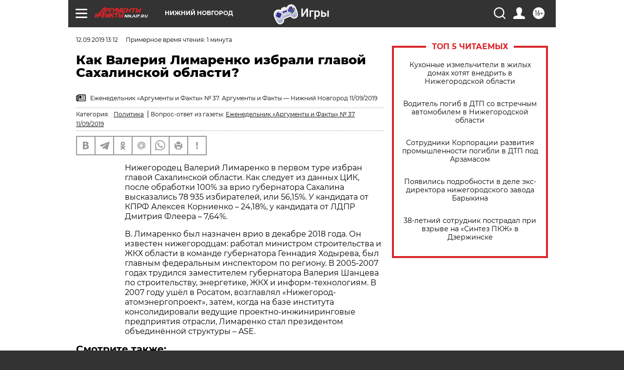

--- FILE ---
content_type: text/html
request_url: https://tns-counter.ru/nc01a**R%3Eundefined*aif_ru/ru/UTF-8/tmsec=aif_ru/471464844***
body_size: -71
content:
B1597709697185DDX1769047517:B1597709697185DDX1769047517

--- FILE ---
content_type: application/javascript
request_url: https://smi2.ru/counter/settings?payload=CIyLAhjR18ubvjM6JGNlZGMwMzZmLWI1ZDktNGM3ZC1hYzk4LTQ5NjM0ZjZjNTQxOA&cb=_callbacks____0mkot7vct
body_size: 1523
content:
_callbacks____0mkot7vct("[base64]");